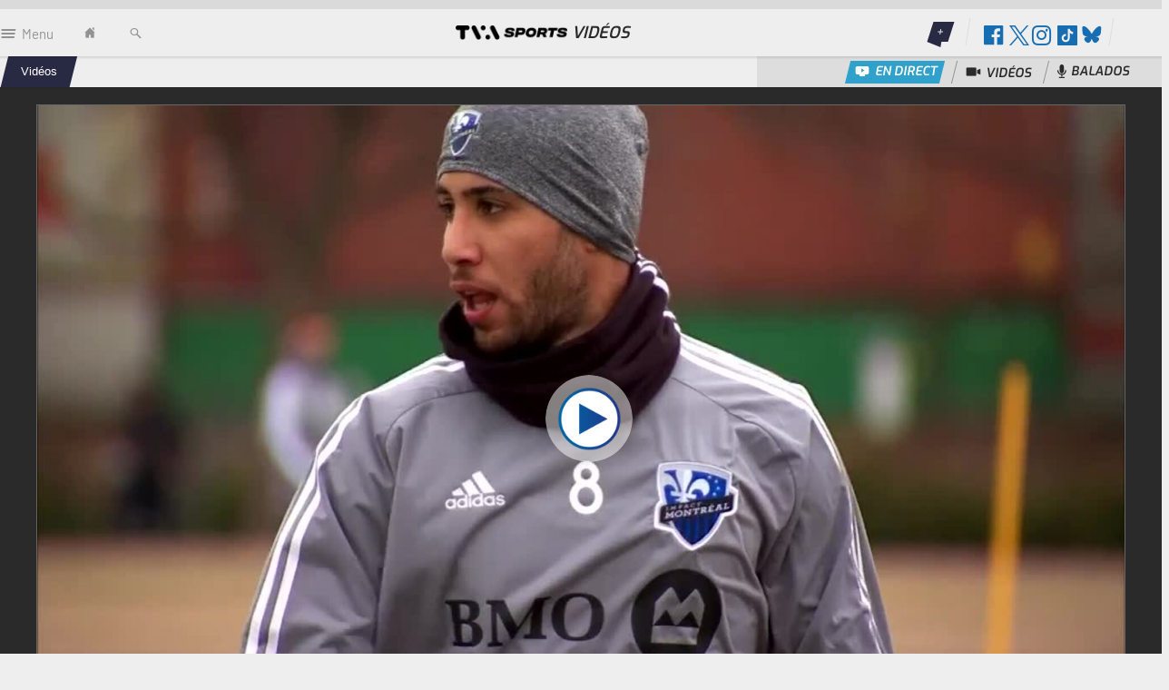

--- FILE ---
content_type: text/javascript;charset=utf-8
request_url: https://p1cluster.cxense.com/p1.js
body_size: 99
content:
cX.library.onP1('1lhuh3ynlp4ex3sqh2ru348sxf');


--- FILE ---
content_type: text/javascript;charset=utf-8
request_url: https://id.cxense.com/public/user/id?json=%7B%22identities%22%3A%5B%7B%22type%22%3A%22ckp%22%2C%22id%22%3A%22miohrz5s7ilw2bg0%22%7D%2C%7B%22type%22%3A%22lst%22%2C%22id%22%3A%221lhuh3ynlp4ex3sqh2ru348sxf%22%7D%2C%7B%22type%22%3A%22cst%22%2C%22id%22%3A%221lhuh3ynlp4ex3sqh2ru348sxf%22%7D%5D%7D&callback=cXJsonpCB3
body_size: 205
content:
/**/
cXJsonpCB3({"httpStatus":200,"response":{"userId":"cx:cylbrkcpf2jh1oqjsaqukvn51:25rlsw5q5sqeu","newUser":false}})

--- FILE ---
content_type: application/javascript; charset=utf-8
request_url: https://fundingchoicesmessages.google.com/f/AGSKWxW-MbGO-ZPjExPnPV0CyPwzhGLsQC1uzMhmKX2cMO9NYmkgvyphBeIMpB682iaEhbcDe0Jg6PWvPLRLyVPH2XTZqfzxhxxUu0ZQkkxwQBagVK2P1KIDrzVY3vjgIOVKnPNPRkZHlPtBn7kHxkx_IbZdOF6ufpTvGONeThdHjtsfKidvKeh2yFoYV3Ap/_/core-ads-/show-ads./subad2_/adrollpixel./root_ad.
body_size: -1290
content:
window['7739389e-d913-44f0-87b6-64f6295331d1'] = true;